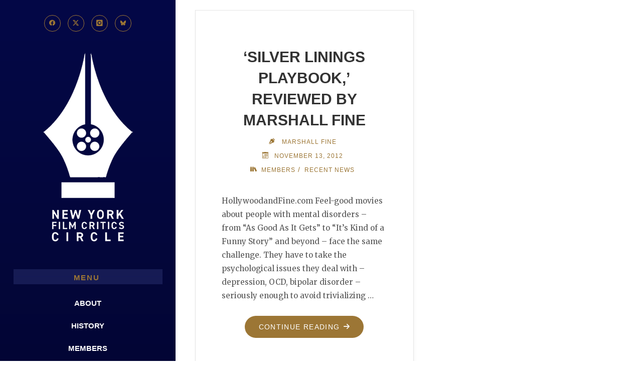

--- FILE ---
content_type: text/html; charset=UTF-8
request_url: https://www.nyfcc.com/tag/its-kind-of-a-funny-story/
body_size: 10865
content:
<!DOCTYPE html>
<html lang="en-US" itemscope itemtype="https://schema.org/WebSite">
<head>
<meta name="viewport" content="width=device-width, user-scalable=yes, initial-scale=1.0">
<meta charset="UTF-8">
<link rel="profile" href="http://gmpg.org/xfn/11">
<title>It&#8217;s Kind of a Funny Story &#8211; New York Film Critics Circle</title>
<meta name='robots' content='max-image-preview:large' />
<link rel='dns-prefetch' href='//fonts.googleapis.com' />
<link rel="alternate" type="application/rss+xml" title="New York Film Critics Circle &raquo; Feed" href="https://www.nyfcc.com/feed/" />
<link rel="alternate" type="application/rss+xml" title="New York Film Critics Circle &raquo; Comments Feed" href="https://www.nyfcc.com/comments/feed/" />
<link rel="alternate" type="application/rss+xml" title="New York Film Critics Circle &raquo; It&#039;s Kind of a Funny Story Tag Feed" href="https://www.nyfcc.com/tag/its-kind-of-a-funny-story/feed/" />
<style id='wp-img-auto-sizes-contain-inline-css'>
img:is([sizes=auto i],[sizes^="auto," i]){contain-intrinsic-size:3000px 1500px}
/*# sourceURL=wp-img-auto-sizes-contain-inline-css */
</style>
<style id='wp-emoji-styles-inline-css'>

	img.wp-smiley, img.emoji {
		display: inline !important;
		border: none !important;
		box-shadow: none !important;
		height: 1em !important;
		width: 1em !important;
		margin: 0 0.07em !important;
		vertical-align: -0.1em !important;
		background: none !important;
		padding: 0 !important;
	}
/*# sourceURL=wp-emoji-styles-inline-css */
</style>
<style id='wp-block-library-inline-css'>
:root{--wp-block-synced-color:#7a00df;--wp-block-synced-color--rgb:122,0,223;--wp-bound-block-color:var(--wp-block-synced-color);--wp-editor-canvas-background:#ddd;--wp-admin-theme-color:#007cba;--wp-admin-theme-color--rgb:0,124,186;--wp-admin-theme-color-darker-10:#006ba1;--wp-admin-theme-color-darker-10--rgb:0,107,160.5;--wp-admin-theme-color-darker-20:#005a87;--wp-admin-theme-color-darker-20--rgb:0,90,135;--wp-admin-border-width-focus:2px}@media (min-resolution:192dpi){:root{--wp-admin-border-width-focus:1.5px}}.wp-element-button{cursor:pointer}:root .has-very-light-gray-background-color{background-color:#eee}:root .has-very-dark-gray-background-color{background-color:#313131}:root .has-very-light-gray-color{color:#eee}:root .has-very-dark-gray-color{color:#313131}:root .has-vivid-green-cyan-to-vivid-cyan-blue-gradient-background{background:linear-gradient(135deg,#00d084,#0693e3)}:root .has-purple-crush-gradient-background{background:linear-gradient(135deg,#34e2e4,#4721fb 50%,#ab1dfe)}:root .has-hazy-dawn-gradient-background{background:linear-gradient(135deg,#faaca8,#dad0ec)}:root .has-subdued-olive-gradient-background{background:linear-gradient(135deg,#fafae1,#67a671)}:root .has-atomic-cream-gradient-background{background:linear-gradient(135deg,#fdd79a,#004a59)}:root .has-nightshade-gradient-background{background:linear-gradient(135deg,#330968,#31cdcf)}:root .has-midnight-gradient-background{background:linear-gradient(135deg,#020381,#2874fc)}:root{--wp--preset--font-size--normal:16px;--wp--preset--font-size--huge:42px}.has-regular-font-size{font-size:1em}.has-larger-font-size{font-size:2.625em}.has-normal-font-size{font-size:var(--wp--preset--font-size--normal)}.has-huge-font-size{font-size:var(--wp--preset--font-size--huge)}.has-text-align-center{text-align:center}.has-text-align-left{text-align:left}.has-text-align-right{text-align:right}.has-fit-text{white-space:nowrap!important}#end-resizable-editor-section{display:none}.aligncenter{clear:both}.items-justified-left{justify-content:flex-start}.items-justified-center{justify-content:center}.items-justified-right{justify-content:flex-end}.items-justified-space-between{justify-content:space-between}.screen-reader-text{border:0;clip-path:inset(50%);height:1px;margin:-1px;overflow:hidden;padding:0;position:absolute;width:1px;word-wrap:normal!important}.screen-reader-text:focus{background-color:#ddd;clip-path:none;color:#444;display:block;font-size:1em;height:auto;left:5px;line-height:normal;padding:15px 23px 14px;text-decoration:none;top:5px;width:auto;z-index:100000}html :where(.has-border-color){border-style:solid}html :where([style*=border-top-color]){border-top-style:solid}html :where([style*=border-right-color]){border-right-style:solid}html :where([style*=border-bottom-color]){border-bottom-style:solid}html :where([style*=border-left-color]){border-left-style:solid}html :where([style*=border-width]){border-style:solid}html :where([style*=border-top-width]){border-top-style:solid}html :where([style*=border-right-width]){border-right-style:solid}html :where([style*=border-bottom-width]){border-bottom-style:solid}html :where([style*=border-left-width]){border-left-style:solid}html :where(img[class*=wp-image-]){height:auto;max-width:100%}:where(figure){margin:0 0 1em}html :where(.is-position-sticky){--wp-admin--admin-bar--position-offset:var(--wp-admin--admin-bar--height,0px)}@media screen and (max-width:600px){html :where(.is-position-sticky){--wp-admin--admin-bar--position-offset:0px}}

/*# sourceURL=wp-block-library-inline-css */
</style><style id='global-styles-inline-css'>
:root{--wp--preset--aspect-ratio--square: 1;--wp--preset--aspect-ratio--4-3: 4/3;--wp--preset--aspect-ratio--3-4: 3/4;--wp--preset--aspect-ratio--3-2: 3/2;--wp--preset--aspect-ratio--2-3: 2/3;--wp--preset--aspect-ratio--16-9: 16/9;--wp--preset--aspect-ratio--9-16: 9/16;--wp--preset--color--black: #000000;--wp--preset--color--cyan-bluish-gray: #abb8c3;--wp--preset--color--white: #ffffff;--wp--preset--color--pale-pink: #f78da7;--wp--preset--color--vivid-red: #cf2e2e;--wp--preset--color--luminous-vivid-orange: #ff6900;--wp--preset--color--luminous-vivid-amber: #fcb900;--wp--preset--color--light-green-cyan: #7bdcb5;--wp--preset--color--vivid-green-cyan: #00d084;--wp--preset--color--pale-cyan-blue: #8ed1fc;--wp--preset--color--vivid-cyan-blue: #0693e3;--wp--preset--color--vivid-purple: #9b51e0;--wp--preset--color--accent-1: #9c7635;--wp--preset--color--accent-2: #9c7635;--wp--preset--color--sitetext: #555;--wp--preset--color--sitebg: #fff;--wp--preset--gradient--vivid-cyan-blue-to-vivid-purple: linear-gradient(135deg,rgb(6,147,227) 0%,rgb(155,81,224) 100%);--wp--preset--gradient--light-green-cyan-to-vivid-green-cyan: linear-gradient(135deg,rgb(122,220,180) 0%,rgb(0,208,130) 100%);--wp--preset--gradient--luminous-vivid-amber-to-luminous-vivid-orange: linear-gradient(135deg,rgb(252,185,0) 0%,rgb(255,105,0) 100%);--wp--preset--gradient--luminous-vivid-orange-to-vivid-red: linear-gradient(135deg,rgb(255,105,0) 0%,rgb(207,46,46) 100%);--wp--preset--gradient--very-light-gray-to-cyan-bluish-gray: linear-gradient(135deg,rgb(238,238,238) 0%,rgb(169,184,195) 100%);--wp--preset--gradient--cool-to-warm-spectrum: linear-gradient(135deg,rgb(74,234,220) 0%,rgb(151,120,209) 20%,rgb(207,42,186) 40%,rgb(238,44,130) 60%,rgb(251,105,98) 80%,rgb(254,248,76) 100%);--wp--preset--gradient--blush-light-purple: linear-gradient(135deg,rgb(255,206,236) 0%,rgb(152,150,240) 100%);--wp--preset--gradient--blush-bordeaux: linear-gradient(135deg,rgb(254,205,165) 0%,rgb(254,45,45) 50%,rgb(107,0,62) 100%);--wp--preset--gradient--luminous-dusk: linear-gradient(135deg,rgb(255,203,112) 0%,rgb(199,81,192) 50%,rgb(65,88,208) 100%);--wp--preset--gradient--pale-ocean: linear-gradient(135deg,rgb(255,245,203) 0%,rgb(182,227,212) 50%,rgb(51,167,181) 100%);--wp--preset--gradient--electric-grass: linear-gradient(135deg,rgb(202,248,128) 0%,rgb(113,206,126) 100%);--wp--preset--gradient--midnight: linear-gradient(135deg,rgb(2,3,129) 0%,rgb(40,116,252) 100%);--wp--preset--font-size--small: 10px;--wp--preset--font-size--medium: 20px;--wp--preset--font-size--large: 25px;--wp--preset--font-size--x-large: 42px;--wp--preset--font-size--normal: 16px;--wp--preset--font-size--larger: 40px;--wp--preset--spacing--20: 0.44rem;--wp--preset--spacing--30: 0.67rem;--wp--preset--spacing--40: 1rem;--wp--preset--spacing--50: 1.5rem;--wp--preset--spacing--60: 2.25rem;--wp--preset--spacing--70: 3.38rem;--wp--preset--spacing--80: 5.06rem;--wp--preset--shadow--natural: 6px 6px 9px rgba(0, 0, 0, 0.2);--wp--preset--shadow--deep: 12px 12px 50px rgba(0, 0, 0, 0.4);--wp--preset--shadow--sharp: 6px 6px 0px rgba(0, 0, 0, 0.2);--wp--preset--shadow--outlined: 6px 6px 0px -3px rgb(255, 255, 255), 6px 6px rgb(0, 0, 0);--wp--preset--shadow--crisp: 6px 6px 0px rgb(0, 0, 0);}:where(.is-layout-flex){gap: 0.5em;}:where(.is-layout-grid){gap: 0.5em;}body .is-layout-flex{display: flex;}.is-layout-flex{flex-wrap: wrap;align-items: center;}.is-layout-flex > :is(*, div){margin: 0;}body .is-layout-grid{display: grid;}.is-layout-grid > :is(*, div){margin: 0;}:where(.wp-block-columns.is-layout-flex){gap: 2em;}:where(.wp-block-columns.is-layout-grid){gap: 2em;}:where(.wp-block-post-template.is-layout-flex){gap: 1.25em;}:where(.wp-block-post-template.is-layout-grid){gap: 1.25em;}.has-black-color{color: var(--wp--preset--color--black) !important;}.has-cyan-bluish-gray-color{color: var(--wp--preset--color--cyan-bluish-gray) !important;}.has-white-color{color: var(--wp--preset--color--white) !important;}.has-pale-pink-color{color: var(--wp--preset--color--pale-pink) !important;}.has-vivid-red-color{color: var(--wp--preset--color--vivid-red) !important;}.has-luminous-vivid-orange-color{color: var(--wp--preset--color--luminous-vivid-orange) !important;}.has-luminous-vivid-amber-color{color: var(--wp--preset--color--luminous-vivid-amber) !important;}.has-light-green-cyan-color{color: var(--wp--preset--color--light-green-cyan) !important;}.has-vivid-green-cyan-color{color: var(--wp--preset--color--vivid-green-cyan) !important;}.has-pale-cyan-blue-color{color: var(--wp--preset--color--pale-cyan-blue) !important;}.has-vivid-cyan-blue-color{color: var(--wp--preset--color--vivid-cyan-blue) !important;}.has-vivid-purple-color{color: var(--wp--preset--color--vivid-purple) !important;}.has-black-background-color{background-color: var(--wp--preset--color--black) !important;}.has-cyan-bluish-gray-background-color{background-color: var(--wp--preset--color--cyan-bluish-gray) !important;}.has-white-background-color{background-color: var(--wp--preset--color--white) !important;}.has-pale-pink-background-color{background-color: var(--wp--preset--color--pale-pink) !important;}.has-vivid-red-background-color{background-color: var(--wp--preset--color--vivid-red) !important;}.has-luminous-vivid-orange-background-color{background-color: var(--wp--preset--color--luminous-vivid-orange) !important;}.has-luminous-vivid-amber-background-color{background-color: var(--wp--preset--color--luminous-vivid-amber) !important;}.has-light-green-cyan-background-color{background-color: var(--wp--preset--color--light-green-cyan) !important;}.has-vivid-green-cyan-background-color{background-color: var(--wp--preset--color--vivid-green-cyan) !important;}.has-pale-cyan-blue-background-color{background-color: var(--wp--preset--color--pale-cyan-blue) !important;}.has-vivid-cyan-blue-background-color{background-color: var(--wp--preset--color--vivid-cyan-blue) !important;}.has-vivid-purple-background-color{background-color: var(--wp--preset--color--vivid-purple) !important;}.has-black-border-color{border-color: var(--wp--preset--color--black) !important;}.has-cyan-bluish-gray-border-color{border-color: var(--wp--preset--color--cyan-bluish-gray) !important;}.has-white-border-color{border-color: var(--wp--preset--color--white) !important;}.has-pale-pink-border-color{border-color: var(--wp--preset--color--pale-pink) !important;}.has-vivid-red-border-color{border-color: var(--wp--preset--color--vivid-red) !important;}.has-luminous-vivid-orange-border-color{border-color: var(--wp--preset--color--luminous-vivid-orange) !important;}.has-luminous-vivid-amber-border-color{border-color: var(--wp--preset--color--luminous-vivid-amber) !important;}.has-light-green-cyan-border-color{border-color: var(--wp--preset--color--light-green-cyan) !important;}.has-vivid-green-cyan-border-color{border-color: var(--wp--preset--color--vivid-green-cyan) !important;}.has-pale-cyan-blue-border-color{border-color: var(--wp--preset--color--pale-cyan-blue) !important;}.has-vivid-cyan-blue-border-color{border-color: var(--wp--preset--color--vivid-cyan-blue) !important;}.has-vivid-purple-border-color{border-color: var(--wp--preset--color--vivid-purple) !important;}.has-vivid-cyan-blue-to-vivid-purple-gradient-background{background: var(--wp--preset--gradient--vivid-cyan-blue-to-vivid-purple) !important;}.has-light-green-cyan-to-vivid-green-cyan-gradient-background{background: var(--wp--preset--gradient--light-green-cyan-to-vivid-green-cyan) !important;}.has-luminous-vivid-amber-to-luminous-vivid-orange-gradient-background{background: var(--wp--preset--gradient--luminous-vivid-amber-to-luminous-vivid-orange) !important;}.has-luminous-vivid-orange-to-vivid-red-gradient-background{background: var(--wp--preset--gradient--luminous-vivid-orange-to-vivid-red) !important;}.has-very-light-gray-to-cyan-bluish-gray-gradient-background{background: var(--wp--preset--gradient--very-light-gray-to-cyan-bluish-gray) !important;}.has-cool-to-warm-spectrum-gradient-background{background: var(--wp--preset--gradient--cool-to-warm-spectrum) !important;}.has-blush-light-purple-gradient-background{background: var(--wp--preset--gradient--blush-light-purple) !important;}.has-blush-bordeaux-gradient-background{background: var(--wp--preset--gradient--blush-bordeaux) !important;}.has-luminous-dusk-gradient-background{background: var(--wp--preset--gradient--luminous-dusk) !important;}.has-pale-ocean-gradient-background{background: var(--wp--preset--gradient--pale-ocean) !important;}.has-electric-grass-gradient-background{background: var(--wp--preset--gradient--electric-grass) !important;}.has-midnight-gradient-background{background: var(--wp--preset--gradient--midnight) !important;}.has-small-font-size{font-size: var(--wp--preset--font-size--small) !important;}.has-medium-font-size{font-size: var(--wp--preset--font-size--medium) !important;}.has-large-font-size{font-size: var(--wp--preset--font-size--large) !important;}.has-x-large-font-size{font-size: var(--wp--preset--font-size--x-large) !important;}
/*# sourceURL=global-styles-inline-css */
</style>

<style id='classic-theme-styles-inline-css'>
/*! This file is auto-generated */
.wp-block-button__link{color:#fff;background-color:#32373c;border-radius:9999px;box-shadow:none;text-decoration:none;padding:calc(.667em + 2px) calc(1.333em + 2px);font-size:1.125em}.wp-block-file__button{background:#32373c;color:#fff;text-decoration:none}
/*# sourceURL=/wp-includes/css/classic-themes.min.css */
</style>
<link rel='stylesheet' id='verbosa-themefonts-css' href='https://www.nyfcc.com/wp-content/themes/verbosa/resources/fonts/fontfaces.css?ver=1.3.0' media='all' />
<link rel='stylesheet' id='verbosa-googlefonts-css' href='//fonts.googleapis.com/css?family=Merriweather%3A%7CMerriweather%3A100%2C200%2C300%2C400%2C500%2C600%2C700%2C800%2C900&#038;ver=1.3.0' media='all' />
<link rel='stylesheet' id='verbosa-main-css' href='https://www.nyfcc.com/wp-content/themes/verbosa/style.css?ver=1.3.0' media='all' />
<style id='verbosa-main-inline-css'>
 #content, #colophon-inside { max-width: 1440px; } #sidebar { width: 350px; } #container.two-columns-left .main, #container.two-columns-right .main { width: calc(97% - 350px); } #container.two-columns-left #sidebar-back, #container.two-columns-right #sidebar-back { width: calc( 50% - 370px); min-width: 350px;} html { font-family: Merriweather; font-size: 16px; font-weight: 400; line-height: 1.8; } #site-title { font-family: Helvetica, sans-serif; font-size: 200%; font-weight: 300; } #site-description { font-family: Helvetica, sans-serif; font-size: 110%; font-weight: 300; } #access ul li a { font-family: Helvetica, sans-serif; font-size: 100%; font-weight: 600; } #mobile-menu ul li a { font-family: Helvetica, sans-serif; } .widget-title { font-family: Helvetica, sans-serif; font-size: 100%; font-weight: 700; } .widget-container { font-family: Helvetica, sans-serif; font-size: 100%; font-weight: 400; } .entry-title, #reply-title { font-family: Helvetica, sans-serif; color: #333; font-size: 200%; font-weight: 700;} h1 { font-size: 2.76em; } h2 { font-size: 2.4em; } h3 { font-size: 2.04em; } h4 { font-size: 1.68em; } h5 { font-size: 1.32em; } h6 { font-size: 0.96em; } h1, h2, h3, h4, h5, h6 { font-family: Helvetica, sans-serif; font-weight: 500; } :root { --verbosa-accent-1: #9c7635; --verbosa-accent-2: #9c7635; } .verbosa-accent-1 { color: #9c7635; } .verbosa-accent-2 { color: #9c7635; } .verbosa-accent-1-bg { background-color: #9c7635; } .verbosa-accent-2-bg { background-color: #9c7635; } body { color: #555; background-color: #ffffff; } #nav-toggle, #nav-cancel { color: #555; } #site-title a, #access li { color: #9c7635; } #site-description { color: #9c7635; } #access a, #access .dropdown-toggle, #mobile-menu a, #mobile-menu .dropdown-toggle { color: #ffffff; } #access a:hover, #mobile-menu a:hover { color: #040847; } .dropdown-toggle:hover:after { border-color: #9c7635;} .searchform:before { background-color: #9c7635; color: #040847;} #colophon .searchform:before { color: #fff; } article.hentry, .main > div:not(#content-masonry), .comment-header, .main > header, .main > nav#nav-below, .pagination span, .pagination a, #nav-old-below, .content-widget { background-color: #fff; } #sidebar-back, #sidebar, nav#mobile-menu { background-color: #040847; } .pagination a:hover, .pagination span:hover { border-color: #9c7635;} #breadcrumbs-container { background-color: #fff;} #colophon { background-color: #fff; } span.entry-format i { color: #9c7635; border-color: #9c7635;} span.entry-format i:hover { color: #9c7635; } .entry-format > i:before { color: #9c7635;} .entry-content blockquote::before, .entry-content blockquote::after { color: rgba(85,85,85,0.1); } a { color: #9c7635; } a:hover, .entry-meta span a:hover, .widget-title span, .comments-link a:hover { color: #9c7635; } .entry-meta a { background-image: linear-gradient(to bottom, #9c7635 0%, #9c7635 100%);} .entry-title a { background-image: linear-gradient(to bottom, #333 0%, #333 100%);} .author-info .author-avatar img { border-color: #eeeeee; background-color: #fff ;} #footer a, .page-title strong { color: #9c7635; } #footer a:hover { color: #9c7635; } .socials a { border-color: #9c7635;} .socials a:before { color: #9c7635; } .socials a:after { background-color: #9c7635; } #commentform { } #toTop .icon-back2top:before { color: #9c7635; } #toTop:hover .icon-back2top:before { color: #9c7635; } .page-link a:hover { background: #9c7635; color: #ffffff; } .page-link > span > em { background-color: #eeeeee; } .verbosa-caption-one .main .wp-caption .wp-caption-text { border-color: #eeeeee; } .verbosa-caption-two .main .wp-caption .wp-caption-text { background-color: #f5f5f5; } .verbosa-image-one .entry-content img[class*="align"], .verbosa-image-one .entry-summary img[class*="align"], .verbosa-image-two .entry-content img[class*='align'], .verbosa-image-two .entry-summary img[class*='align'] { border-color: #eeeeee; } .verbosa-image-five .entry-content img[class*='align'], .verbosa-image-five .entry-summary img[class*='align'] { border-color: #9c7635; } /* diffs */ #sidebar .searchform { border-color: #151958; } #colophon .searchform { border-color: #eeeeee; } .main .searchform { border-color: #eeeeee; background-color: #fff;} .searchform .searchsubmit { color: #9c7635;} .socials a:after { color: #040847;} #breadcrumbs-nav .icon-angle-right::before, .entry-meta span, .entry-meta span a, .entry-utility span, .entry-meta time, .comment-meta a, .entry-meta .icon-metas:before, a.continue-reading-link { color: #9c7635; font-size: 90%; font-weight: 400; } .entry-meta span, .entry-meta span a, .entry-utility span, .entry-meta time, .comment-meta a, a.continue-reading-link { font-family: Helvetica, sans-serif; } a.continue-reading-link { background-color: #9c7635; color: #fff; } a.continue-reading-link:hover { background-color: #9c7635; } .comment-form > p:before { color: #9c7635; } .comment-form > p:hover:before { color: #9c7635; } code, #nav-below .nav-previous a:before, #nav-below .nav-next a:before { background-color: #eeeeee; } #nav-below .nav-previous a:hover:before, #nav-below .nav-next a:hover:before { background-color: #dddddd; } #nav-below em { color: #9c7635;} #nav-below > div:before { border-color: #eeeeee; background-color: #fff;} #nav-below > div:hover:before { border-color: #dddddd; background-color: #dddddd;} pre, article .author-info, .comment-author, #nav-comments, .page-link, .commentlist .comment-body, .commentlist .pingback, .commentlist img.avatar { border-color: #eeeeee; } #sidebar .widget-title span { background-color: #040847; } #sidebar .widget-title:after { background-color: #151958; } #site-copyright, #footer { border-color: #151958; } #colophon .widget-title span { background-color: #fff; } #colophon .widget-title:after { background-color: #eeeeee; } select, input[type], textarea { color: #555; /*background-color: #f5f5f5;*/ } input[type="submit"], input[type="reset"] { background-color: #9c7635; color: #fff; } input[type="submit"]:hover, input[type="reset"]:hover { background-color: #9c7635; } select, input[type], textarea { border-color: #e9e9e9; } input[type]:hover, textarea:hover, input[type]:focus, textarea:focus { /*background-color: rgba(245,245,245,0.65);*/ border-color: #cdcdcd; } hr { background-color: #e9e9e9; } #toTop { background-color: rgba(250,250,250,0.8) } /* gutenberg */ .wp-block-image.alignwide, .wp-block-image.alignfull { margin-left: -11rem; margin-right: -11rem; } .wp-block-image.alignwide img, .wp-block-image.alignfull img { width: 100%; max-width: 100%; } .has-accent-1-color, .has-accent-1-color:hover { color: #9c7635; } .has-accent-2-color, .has-accent-2-color:hover { color: #9c7635; } .has-sitetext-color, .has-sitetext-color:hover { color: #555; } .has-sitebg-color, .has-sitebg-color:hover { color: #fff; } .has-accent-1-background-color { background-color: #9c7635; } .has-accent-2-background-color { background-color: #9c7635; } .has-sitetext-background-color { background-color: #555; } .has-sitebg-background-color { background-color: #fff; } .has-small-font-size { font-size: 10px; } .has-regular-font-size { font-size: 16px; } .has-large-font-size { font-size: 25px; } .has-larger-font-size { font-size: 40px; } .has-huge-font-size { font-size: 40px; } .main .entry-content, .main .entry-summary { text-align: left; } .main p, .main ul, .main ol, .main dd, .main pre, .main hr { margin-bottom: 1em; } .main p { text-indent: 0em; } .main a.post-featured-image { ; } .main .featured-bar { height: 5px; background-color: #9c7635;} .main .featured-bar:before { background-color: #9c7635;} .main { margin-top: 20px; } .verbosa-cropped-featured .main .post-thumbnail-container { height: 800px; } .verbosa-responsive-featured .main .post-thumbnail-container { max-height: 800px; height: auto; } article.hentry, #breadcrumbs-nav, .verbosa-magazine-one #content-masonry article.hentry, .verbosa-magazine-one .pad-container { padding-left: 12%; padding-right: 12%; } .verbosa-magazine-two #content-masonry article.hentry, .verbosa-magazine-two .pad-container, .with-masonry.verbosa-magazine-two #breadcrumbs-nav { padding-left: 5.71%; padding-right: 5.71%; } .verbosa-magazine-three #content-masonry article.hentry, .verbosa-magazine-three .pad-container, .with-masonry.verbosa-magazine-three #breadcrumbs-nav { padding-left: 3.87%; padding-right: 3.87%; } article.hentry .post-thumbnail-container { margin-left: -18%; margin-right: -18%; width: 136%; } #branding img.header-image { max-height: 275px; } #site-title, #site-description { display: none; } .lp-staticslider .staticslider-caption-title, .seriousslider.seriousslider-theme .seriousslider-caption-title { font-family: Helvetica, sans-serif; /* font-weight: 300; */ } .lp-staticslider .staticslider-caption-text, .seriousslider.seriousslider-theme .seriousslider-caption-text { font-family: Helvetica, sans-serif; font-weight: 300; } a[class^="staticslider-button"] { font-family: Helvetica, sans-serif; font-size: 90%; font-weight: 400; } .lp-text-overlay, .lp-text { background-color: #fff; } .lp-staticslider .staticslider-caption, .seriousslider.seriousslider-theme .seriousslider-caption, .verbosa-landing-page .lp-text-inside, .verbosa-landing-page .lp-posts-inside, .verbosa-landing-page .lp-page-inside, .verbosa-landing-page .content-widget { max-width: 1440px; } .verbosa-landing-page .content-widget { margin: 0 auto; } a.staticslider-button-1 { color: #fff; border-color: #9c7635; background-color: #9c7635; } a.staticslider-button-1:hover { color: #9c7635; } a.staticslider-button-2 { border-color: #fff; background-color: #fff; color: #555; } .staticslider-button-2:hover { color: #fff; background-color: transparent; } 
/*# sourceURL=verbosa-main-inline-css */
</style>

<!-- OG: 3.3.8 -->
<meta property="og:image" content="https://www.nyfcc.com/wp-content/uploads/2022/09/cropped-favicon.png"><meta property="og:type" content="website"><meta property="og:locale" content="en_US"><meta property="og:site_name" content="New York Film Critics Circle"><meta property="og:url" content="https://www.nyfcc.com/tag/its-kind-of-a-funny-story/"><meta property="og:title" content="It&#8217;s Kind of a Funny Story &#8211; New York Film Critics Circle">

<meta property="twitter:partner" content="ogwp"><meta property="twitter:title" content="It&#8217;s Kind of a Funny Story &#8211; New York Film Critics Circle"><meta property="twitter:url" content="https://www.nyfcc.com/tag/its-kind-of-a-funny-story/">
<meta itemprop="image" content="https://www.nyfcc.com/wp-content/uploads/2022/09/cropped-favicon.png"><meta itemprop="name" content="It&#8217;s Kind of a Funny Story &#8211; New York Film Critics Circle">
<!-- /OG -->

<link rel="https://api.w.org/" href="https://www.nyfcc.com/wp-json/" /><link rel="alternate" title="JSON" type="application/json" href="https://www.nyfcc.com/wp-json/wp/v2/tags/2161" /><link rel="EditURI" type="application/rsd+xml" title="RSD" href="https://www.nyfcc.com/xmlrpc.php?rsd" />
<meta name="generator" content="WordPress 6.9" />
<link rel="icon" href="https://www.nyfcc.com/wp-content/uploads/2022/09/cropped-favicon-32x32.png" sizes="32x32" />
<link rel="icon" href="https://www.nyfcc.com/wp-content/uploads/2022/09/cropped-favicon-192x192.png" sizes="192x192" />
<link rel="apple-touch-icon" href="https://www.nyfcc.com/wp-content/uploads/2022/09/cropped-favicon-180x180.png" />
<meta name="msapplication-TileImage" content="https://www.nyfcc.com/wp-content/uploads/2022/09/cropped-favicon-270x270.png" />
		<style id="wp-custom-css">
			/* Sidebar background color settings */
#sidebar {
	background: rgb(4,8,71);
	background: linear-gradient(180deg, rgba(4,8,71,1) 0%, rgba(2,4,40,1) 100%);
	text-align: center;
}

/* Turns search text white */
select, input[type], textarea {
	color: #FFF;
}
/* Changes search button to gold */
button, input[type="button"], input[type="submit"], input[type="reset"] {
	background-color: #9c7635;
}
/* Removes a weird line in the header that came as a default */
#sidebar .widget-title span {
	background-color: transparent;
	text-align: center;
	margin-left: 112px;
	padding-top: 3px;
}
/* Changes background color of menu items on hover */
.menu-item:hover {
	background-color: #9c7635;
}
/* Menu item alignment and styling */
.menu-item {
	text-align: center;
	text-transform: uppercase;
}
/*No dot on menu items */
#access li a span::before {
  background-color: transparent;
}
/* Mobile navigation settings */
nav#mobile-menu {
	background-color: #040847
}
button#nav-cancel {
	color: #FFF;
}
#nav-toggle {
	color: #fFF;
}
/* Custom typography settings */
.entry-title {
	text-transform: uppercase;
}
h1, h2, h3, h4, h5, h6 {
	text-transform: uppercase;
}
.lp-staticslider-image {
	border: 7px solid #957740;
}
#site-copyright {
	color: #9c7635;
}
/* Custom padding for sidebar */
.wp-container-8 .wp-block-group {
	padding-top: 1em;
	padding-bottom: 1em;
}
/* Custom widget settings */
.widget-title span {
	text-align: center;
}
.widget-title {
	background-color: #161b54;
}
/* Removes title from main page and adjusts spacing */
.post-8430 .entry-title{
display:none;
}
.post-8430 .entry-header {
margin-top: 0;
	padding: 0;
}
/* Adds a border to top images not on the main page */
.top-page-img {
	border: #957740 7px solid; }
/* Adds padding above names on membership page */
.has-text-align-center {
	padding-top: 20px; }
/* Cleans up styling to captions */
.eb-gallery-img-wrapper.eb-image-gallery-wqf97 .eb-gallery-img-content .eb-gallery-img-caption {
	width: 100%;
	margin-top: 5px;
	margin-bottom: 5px;
	line-height: 20px;
}
/* Centers meu label */
.widget-title {
	margin-left: -1.2em; !important; }

/* Cleans up styling to captions */
.eb-gallery-img-wrapper.eb-image-gallery-ee0ar .eb-gallery-img-content {
	width: 100%;
	margin-top: 5px;
	margin-bottom: 5px;
	line-height: 20px;
}
/* Cleans up styling to captions */
.eb-gallery-img-wrapper.eb-image-gallery-heh77 .eb-gallery-img-content .eb-gallery-img-caption {
	width: 100%;
	margin-top: 5px;
	margin-bottom: 5px;
	line-height: 20px;
	}
/* Cleans up styling to captions */
.eb-gallery-img-wrapper.eb-image-gallery-ee0ar .eb-gallery-img-content .eb-gallery-img-caption {
	width: 100%;
	margin-top: 5px;
	margin-bottom: 5px;
	line-height: 20px;
}
/* Cleans up styling to captions */
.eb-gallery-img-wrapper.eb-image-gallery-7mnd3 .eb-gallery-img-content .eb-gallery-img-caption {
	width: 100%;
	margin-top: 5px;
	margin-bottom: 5px;
	line-height: 20px;
}
/* Cleans up styling to captions */
.eb-gallery-img-wrapper.eb-image-gallery-nlhiomg .eb-gallery-img-content .eb-gallery-img-caption {
	width: 100%;
	margin-top: 5px;
	margin-bottom: 5px;
	line-height: 20px;
}		</style>
		</head>

<body class="archive tag tag-its-kind-of-a-funny-story tag-2161 wp-custom-logo wp-embed-responsive wp-theme-verbosa verbosa-image-five verbosa-caption-zero verbosa-responsive-featured verbosa-magazine-two verbosa-magazine-layout verbosa-comhide-in-posts verbosa-comment-placeholder verbosa-hide-cat-title verbosa-elementborder verbosa-elementshadow verbosa-no-sidebar-back" itemscope itemtype="http://schema.org/WebPage">
			<a class="skip-link screen-reader-text" href="#main" title="Skip to content"> Skip to content </a>
			<div id="site-wrapper">

		<div id="content" class="cryout">
			
	<div id="container" class="two-columns-left">
			<div id="sidebar">

		<header id="header"  itemscope itemtype="http://schema.org/WPHeader">
			<nav id="mobile-menu">
				<div><ul id="mobile-nav" class=""><li id="menu-item-5363" class="menu-item menu-item-type-post_type menu-item-object-page menu-item-5363"><a href="https://www.nyfcc.com/about/"><span>About</span></a></li>
<li id="menu-item-5366" class="menu-item menu-item-type-post_type menu-item-object-page menu-item-5366"><a href="https://www.nyfcc.com/history/"><span>History</span></a></li>
<li id="menu-item-8862" class="menu-item menu-item-type-post_type menu-item-object-page menu-item-8862"><a href="https://www.nyfcc.com/membership/"><span>Members</span></a></li>
<li id="menu-item-8863" class="menu-item menu-item-type-post_type menu-item-object-page menu-item-8863"><a href="https://www.nyfcc.com/awards/"><span>Awards</span></a></li>
<li id="menu-item-8864" class="menu-item menu-item-type-post_type menu-item-object-page menu-item-8864"><a href="https://www.nyfcc.com/archive/"><span>Archive</span></a></li>
<li id="menu-item-10061" class="menu-item menu-item-type-taxonomy menu-item-object-category menu-item-10061"><a href="https://www.nyfcc.com/category/essays/"><span>Essays</span></a></li>
<li id="menu-item-10062" class="menu-item menu-item-type-taxonomy menu-item-object-category menu-item-10062"><a href="https://www.nyfcc.com/category/uncategorized/news/"><span>News</span></a></li>
</ul></div>				<button type="button" id="nav-cancel"><i class="icon-cross"></i></button>
			</nav>
			<div id="branding" role="banner">
									<button type="button" id="nav-toggle"><span>&nbsp;</span></button>
								<nav id="sheader_above" class="socials"><a href="https://www.facebook.com/pages/New-York-Film-Critics-Circle-NYFCC/141598169229590"  class="menu-item menu-item-type-custom menu-item-object-custom menu-item-8404"><span>Facebook</span></a><a href="https://twitter.com/NYFCC/"  class="menu-item menu-item-type-custom menu-item-object-custom menu-item-8405"><span>X</span></a><a href="https://www.instagram.com/nyfcc1935/"  class="menu-item menu-item-type-custom menu-item-object-custom menu-item-9589"><span>Instagram</span></a><a href="https://bsky.app/profile/nyfcc.bsky.social"  class="menu-item menu-item-type-custom menu-item-object-custom menu-item-9516"><span>Bluesky</span></a></nav><div class="identity"><a href="https://www.nyfcc.com/" id="logo" class="custom-logo-link" title="New York Film Critics Circle" rel="home"><img   src="https://www.nyfcc.com/wp-content/uploads/2026/01/nyfcc_logo_white_small.png" class="custom-logo" alt="New York Film Critics Circle" decoding="async" fetchpriority="high" srcset="https://www.nyfcc.com/wp-content/uploads/2026/01/nyfcc_logo_white_small.png 200w, https://www.nyfcc.com/wp-content/uploads/2026/01/nyfcc_logo_white_small-153x300.png 153w" sizes="(max-width: 200px) 100vw, 200px" /></a></div>								<div class="branding-spacer"></div>
				
<aside id="primary" class="widget-area sidey"  itemscope itemtype="http://schema.org/WPSideBar">
	
	
	</aside>

									<nav id="access" role="navigation"  aria-label="Primary Menu"  itemscope itemtype="http://schema.org/SiteNavigationElement">
						<h3 class="widget-title menu-title"><span>Menu</span></h3>
							<div><ul id="prime_nav" class=""><li class="menu-item menu-item-type-post_type menu-item-object-page menu-item-5363"><a href="https://www.nyfcc.com/about/"><span>About</span></a></li>
<li class="menu-item menu-item-type-post_type menu-item-object-page menu-item-5366"><a href="https://www.nyfcc.com/history/"><span>History</span></a></li>
<li class="menu-item menu-item-type-post_type menu-item-object-page menu-item-8862"><a href="https://www.nyfcc.com/membership/"><span>Members</span></a></li>
<li class="menu-item menu-item-type-post_type menu-item-object-page menu-item-8863"><a href="https://www.nyfcc.com/awards/"><span>Awards</span></a></li>
<li class="menu-item menu-item-type-post_type menu-item-object-page menu-item-8864"><a href="https://www.nyfcc.com/archive/"><span>Archive</span></a></li>
<li class="menu-item menu-item-type-taxonomy menu-item-object-category menu-item-10061"><a href="https://www.nyfcc.com/category/essays/"><span>Essays</span></a></li>
<li class="menu-item menu-item-type-taxonomy menu-item-object-category menu-item-10062"><a href="https://www.nyfcc.com/category/uncategorized/news/"><span>News</span></a></li>
</ul></div>					</nav><!-- #access -->
				
			</div><!-- #branding -->
		</header><!-- #header -->

		
<aside id="secondary" class="widget-area sidey"  itemscope itemtype="http://schema.org/WPSideBar">

		
	</aside>
		
<aside id="tertiary" class="widget-area sidey"  itemscope itemtype="http://schema.org/WPSideBar">
	
	<section id="search-4" class="widget-container widget_search">
<form role="search" method="get" class="searchform" action="https://www.nyfcc.com/">
	<label>
		<span class="screen-reader-text">Search for:</span>
		<input type="search" class="s" placeholder="Search" value="" name="s" />
	</label>
	<button type="submit" class="searchsubmit"><span class="screen-reader-text">Search</span><i class="icon-search"></i></button>
</form>
</section>
	</aside>

			<footer id="footer" role="contentinfo"  itemscope itemtype="http://schema.org/WPFooter">
		<div id="footer-inside">
			<nav id="sfooter" class="socials"><a href="https://www.facebook.com/pages/New-York-Film-Critics-Circle-NYFCC/141598169229590"  class="menu-item menu-item-type-custom menu-item-object-custom menu-item-8404"><span>Facebook</span></a><a href="https://twitter.com/NYFCC/"  class="menu-item menu-item-type-custom menu-item-object-custom menu-item-8405"><span>X</span></a><a href="https://www.instagram.com/nyfcc1935/"  class="menu-item menu-item-type-custom menu-item-object-custom menu-item-9589"><span>Instagram</span></a><a href="https://bsky.app/profile/nyfcc.bsky.social"  class="menu-item menu-item-type-custom menu-item-object-custom menu-item-9516"><span>Bluesky</span></a></nav><div id="site-copyright">© 2026 New York Film Critics Circle. All rights reserved.</div><div style="display:block;float:none;clear:both;font-size: .9em;">Powered by<a target="_blank" href="http://www.cryoutcreations.eu/wordpress-themes/verbosa" title="Verbosa WordPress Theme by Cryout Creations"> Verbosa</a> &amp; <a target="_blank" href="//wordpress.org/" title="Semantic Personal Publishing Platform">  WordPress</a>.</div>		</div> <!-- #footer-inside -->
	</footer><!-- #footer -->

		</div><!--sidebar-->
		<div id="sidebar-back"></div>
		<main id="main" class="main">
			
			
				<header class="page-header pad-container"  itemscope itemtype="http://schema.org/WebPageElement">
					<h1 class="page-title"  itemprop="headline">Tag: <span>It&#8217;s Kind of a Funny Story</span></h1>				</header><!-- .page-header -->
				
				<div id="content-masonry" class="content-masonry"  itemscope itemtype="http://schema.org/Blog">
					
<article id="post-1903" class="post-1903 post type-post status-publish format-standard hentry category-members category-news tag-anger-management tag-as-good-as-it-gets tag-bipolar tag-bradley-cooper tag-chris-tucker tag-dancing-with-the-stars tag-david-o-russell tag-its-kind-of-a-funny-story tag-jackie-weaver tag-jennifer-lawrence tag-john-ortiz tag-julia-stiles tag-marshall-fine tag-marshall-fine-movie-review tag-matthew-quick tag-movie-reviews tag-movies tag-ocd tag-philadelphia-eagles tag-robert-de-niro tag-silver-linings-playbook tag-silver-linings-playbook-movie-review" itemscope itemtype="http://schema.org/BlogPosting" itemprop="blogPost">
		<div class="featured-bar"></div>

	<header class="entry-header">
								<h2 class="entry-title" itemprop="headline">
											<a href="https://www.nyfcc.com/2012/11/silver-linings-playbook-reviewed-by-marshall-fine/"  itemprop="mainEntityOfPage" rel="bookmark">&#8216;Silver Linings Playbook,&#8217; reviewed by Marshall Fine</a></h2>
		<div class="entry-meta">
			<span class="author vcard" itemscope itemtype="http://schema.org/Person" itemprop="author">
				<i class="icon-pen icon-metas" title="Author"></i>
				<a class="url fn n" href="https://www.nyfcc.com/author/marshallfine/" title="View all posts by Marshall Fine" itemprop="url">
					<em itemprop="name">Marshall Fine</em>
				</a>
			</span>
		<span class="onDate date" >
			<i class="icon-calendar icon-metas" title="Date"></i>
			<time class="published" datetime="2012-11-13T08:54:19+00:00"  itemprop="datePublished">November 13, 2012</time>
			<time class="updated" datetime="2012-11-13T08:54:19+00:00"  itemprop="dateModified">November 13, 2012</time>
		</span>
		<span class="bl_categ" >
					<i class="icon-books icon-metas" title="Categories"></i><a href="https://www.nyfcc.com/category/members/" rel="category tag">Members</a> / <a href="https://www.nyfcc.com/category/uncategorized/news/" rel="category tag">Recent News</a></span>		</div><!-- .entry-meta -->

	</header><!-- .entry-header -->

	
			<div class="entry-summary"  itemprop="description">
				<p>HollywoodandFine.com Feel-good movies about people with mental disorders – from “As Good As It Gets” to “It’s Kind of a Funny Story” and beyond – face the same challenge. They have to take the psychological issues they deal with – depression, OCD, bipolar disorder – seriously enough to avoid trivializing &hellip;</p>
			</div><!-- .entry-summary -->
			<footer class="post-continue-container">
				<a class="continue-reading-link" href="https://www.nyfcc.com/2012/11/silver-linings-playbook-reviewed-by-marshall-fine/"><span>Continue reading</span><em class="screen-reader-text">"&#8216;Silver Linings Playbook,&#8217; reviewed by Marshall Fine"</em><i class="icon-arrow-right2"></i></a>			</footer>

		

	<span class="schema-publisher" itemprop="publisher" itemscope itemtype="https://schema.org/Organization">
         <span itemprop="logo" itemscope itemtype="https://schema.org/ImageObject">
           <meta itemprop="url" content="https://www.nyfcc.com/wp-content/uploads/2026/01/nyfcc_logo_white_small.png">
         </span>
         <meta itemprop="name" content="New York Film Critics Circle">
    </span>
<link itemprop="mainEntityOfPage" href="https://www.nyfcc.com/silver-linings-playbook-reviewed-by-marshall-fine/" /></article><!-- #post-1903 -->

				</div><!--content-masonry-->
						</main><!-- #main -->

	</div><!-- #container -->

			<div style="clear:both;"></div>

		</div><!-- #content -->

		<aside id="colophon" class="footer-three  cryout" itemscope itemtype="http://schema.org/WPSideBar">
			<div id="colophon-inside">
							</div>
		</aside><!-- #colophon -->

	<a id="toTop"><span class="screen-reader-text">Back to Top</span><i class="icon-back2top"></i> </a>
	</div><!-- site-wrapper -->
	<script type="speculationrules">
{"prefetch":[{"source":"document","where":{"and":[{"href_matches":"/*"},{"not":{"href_matches":["/wp-*.php","/wp-admin/*","/wp-content/uploads/*","/wp-content/*","/wp-content/plugins/*","/wp-content/themes/verbosa/*","/*\\?(.+)"]}},{"not":{"selector_matches":"a[rel~=\"nofollow\"]"}},{"not":{"selector_matches":".no-prefetch, .no-prefetch a"}}]},"eagerness":"conservative"}]}
</script>
<script src="https://www.nyfcc.com/wp-includes/js/jquery/jquery.min.js?ver=3.7.1" id="jquery-core-js"></script>
<script src="https://www.nyfcc.com/wp-includes/js/jquery/jquery-migrate.min.js?ver=3.4.1" id="jquery-migrate-js"></script>
<script id="verbosa-frontend-js-extra">
var cryout_theme_settings = {"masonry":"1","rtl":"","magazine":"2","fitvids":"1","is_mobile":""};
//# sourceURL=verbosa-frontend-js-extra
</script>
<script src="https://www.nyfcc.com/wp-content/themes/verbosa/resources/js/frontend.js?ver=1.3.0" id="verbosa-frontend-js"></script>
<script src="https://www.nyfcc.com/wp-includes/js/imagesloaded.min.js?ver=5.0.0" id="imagesloaded-js"></script>
<script src="https://www.nyfcc.com/wp-includes/js/masonry.min.js?ver=4.2.2" id="masonry-js"></script>
<script src="https://www.nyfcc.com/wp-includes/js/jquery/jquery.masonry.min.js?ver=3.1.2b" id="jquery-masonry-js"></script>
<script id="wp-emoji-settings" type="application/json">
{"baseUrl":"https://s.w.org/images/core/emoji/17.0.2/72x72/","ext":".png","svgUrl":"https://s.w.org/images/core/emoji/17.0.2/svg/","svgExt":".svg","source":{"concatemoji":"https://www.nyfcc.com/wp-includes/js/wp-emoji-release.min.js?ver=6.9"}}
</script>
<script type="module">
/*! This file is auto-generated */
const a=JSON.parse(document.getElementById("wp-emoji-settings").textContent),o=(window._wpemojiSettings=a,"wpEmojiSettingsSupports"),s=["flag","emoji"];function i(e){try{var t={supportTests:e,timestamp:(new Date).valueOf()};sessionStorage.setItem(o,JSON.stringify(t))}catch(e){}}function c(e,t,n){e.clearRect(0,0,e.canvas.width,e.canvas.height),e.fillText(t,0,0);t=new Uint32Array(e.getImageData(0,0,e.canvas.width,e.canvas.height).data);e.clearRect(0,0,e.canvas.width,e.canvas.height),e.fillText(n,0,0);const a=new Uint32Array(e.getImageData(0,0,e.canvas.width,e.canvas.height).data);return t.every((e,t)=>e===a[t])}function p(e,t){e.clearRect(0,0,e.canvas.width,e.canvas.height),e.fillText(t,0,0);var n=e.getImageData(16,16,1,1);for(let e=0;e<n.data.length;e++)if(0!==n.data[e])return!1;return!0}function u(e,t,n,a){switch(t){case"flag":return n(e,"\ud83c\udff3\ufe0f\u200d\u26a7\ufe0f","\ud83c\udff3\ufe0f\u200b\u26a7\ufe0f")?!1:!n(e,"\ud83c\udde8\ud83c\uddf6","\ud83c\udde8\u200b\ud83c\uddf6")&&!n(e,"\ud83c\udff4\udb40\udc67\udb40\udc62\udb40\udc65\udb40\udc6e\udb40\udc67\udb40\udc7f","\ud83c\udff4\u200b\udb40\udc67\u200b\udb40\udc62\u200b\udb40\udc65\u200b\udb40\udc6e\u200b\udb40\udc67\u200b\udb40\udc7f");case"emoji":return!a(e,"\ud83e\u1fac8")}return!1}function f(e,t,n,a){let r;const o=(r="undefined"!=typeof WorkerGlobalScope&&self instanceof WorkerGlobalScope?new OffscreenCanvas(300,150):document.createElement("canvas")).getContext("2d",{willReadFrequently:!0}),s=(o.textBaseline="top",o.font="600 32px Arial",{});return e.forEach(e=>{s[e]=t(o,e,n,a)}),s}function r(e){var t=document.createElement("script");t.src=e,t.defer=!0,document.head.appendChild(t)}a.supports={everything:!0,everythingExceptFlag:!0},new Promise(t=>{let n=function(){try{var e=JSON.parse(sessionStorage.getItem(o));if("object"==typeof e&&"number"==typeof e.timestamp&&(new Date).valueOf()<e.timestamp+604800&&"object"==typeof e.supportTests)return e.supportTests}catch(e){}return null}();if(!n){if("undefined"!=typeof Worker&&"undefined"!=typeof OffscreenCanvas&&"undefined"!=typeof URL&&URL.createObjectURL&&"undefined"!=typeof Blob)try{var e="postMessage("+f.toString()+"("+[JSON.stringify(s),u.toString(),c.toString(),p.toString()].join(",")+"));",a=new Blob([e],{type:"text/javascript"});const r=new Worker(URL.createObjectURL(a),{name:"wpTestEmojiSupports"});return void(r.onmessage=e=>{i(n=e.data),r.terminate(),t(n)})}catch(e){}i(n=f(s,u,c,p))}t(n)}).then(e=>{for(const n in e)a.supports[n]=e[n],a.supports.everything=a.supports.everything&&a.supports[n],"flag"!==n&&(a.supports.everythingExceptFlag=a.supports.everythingExceptFlag&&a.supports[n]);var t;a.supports.everythingExceptFlag=a.supports.everythingExceptFlag&&!a.supports.flag,a.supports.everything||((t=a.source||{}).concatemoji?r(t.concatemoji):t.wpemoji&&t.twemoji&&(r(t.twemoji),r(t.wpemoji)))});
//# sourceURL=https://www.nyfcc.com/wp-includes/js/wp-emoji-loader.min.js
</script>
</body>
</html>
